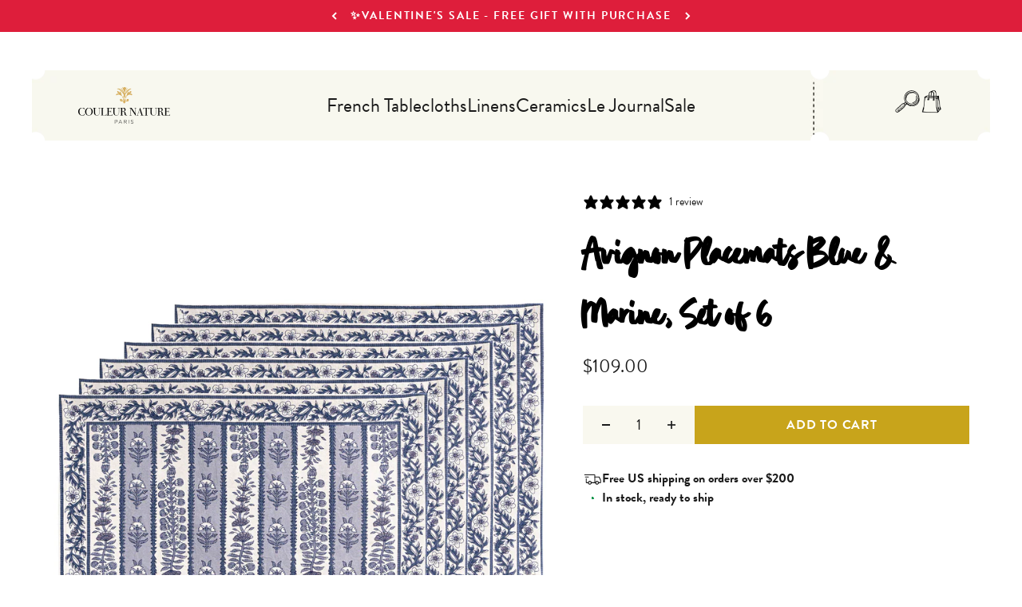

--- FILE ---
content_type: text/css
request_url: https://www.couleurnature.com/cdn/shop/t/93/assets/adco-our-story.css?v=177390362132210662571755560599
body_size: -238
content:
.adco-our-story{display:flex;flex-direction:column;justify-content:center;align-items:center;color:#fff;position:relative;max-width:1600px;margin:0 auto;padding:2.4rem 2.5rem 7.4rem}@media screen and (min-width: 768px){.adco-our-story{padding:2.4rem 2.5rem 12.4rem}}.adco-our-story__vector-one{position:absolute;top:0;left:0;max-width:60px}@media screen and (min-width: 1420px){.adco-our-story__vector-one{max-width:141px}}.adco-our-story__vector-two{position:absolute;top:0;right:0;max-width:80px}@media screen and (min-width: 1420px){.adco-our-story__vector-two{max-width:240px}}.adco-our-story__image{position:relative;max-width:472px;width:100%;margin-top:32px}.adco-our-story__vector-three{position:absolute;bottom:-3rem;right:-2rem;max-width:80px}@media screen and (min-width: 1420px){.adco-our-story__vector-three{bottom:-6rem;right:-5rem;max-width:176px}}.corner-left{position:absolute;bottom:-1rem;left:-1rem;max-width:60px}@media screen and (min-width: 1420px){.corner-left{bottom:-5rem;left:-5rem;max-width:275px}}.corner-right{position:absolute;top:-1rem;right:-1rem;max-width:60px}@media screen and (min-width: 1420px){.corner-right{top:-5rem;right:-5rem;max-width:275px}}.adco-our-story__title{font-family:var(--typeHeaderPrimary);text-align:center;font-size:48px;line-height:1.2}@media (min-width: 768px){.adco-our-story__title{font-size:4.6rem;line-height:normal}}.adco-our-story__subtitle{font-size:18px;margin-bottom:32px;max-width:600px;text-align:center}.adco-our-story__button{background-color:var(--color-custom-yellow);color:#000;padding:12px 24px;font-size:14px;text-align:center;margin-bottom:60px}@media (min-width: 768px){.adco-our-story__button{width:320px}}
/*# sourceMappingURL=/cdn/shop/t/93/assets/adco-our-story.css.map?v=177390362132210662571755560599 */


--- FILE ---
content_type: text/javascript; charset=utf-8
request_url: https://www.couleurnature.com/products/avignon-placemats-blue-marine-set-of-6.js
body_size: 893
content:
{"id":7248521724056,"title":"Avignon Placemats Blue \u0026 Marine, Set of 6","handle":"avignon-placemats-blue-marine-set-of-6","description":"\u003cp\u003e\u003cmeta charset=\"utf-8\"\u003e\u003cmeta charset=\"utf-8\"\u003e\u003cspan data-mce-fragment=\"1\"\u003eFeaturing delicately colored botanical designs that evoke the sun-kissed splendor of Provençe, the \u003cmeta charset=\"utf-8\"\u003e \u003ca href=\"https:\/\/www.couleurnature.com\/collections\/avignon-blue-marine\" title=\"French Tablecloth Avignon Blue \u0026amp; Marine\" data-mce-fragment=\"1\" data-mce-href=\"https:\/\/www.couleurnature.com\/collections\/avignon-blue-marine\"\u003eAvignon collection\u003c\/a\u003e is named after the French city famed for its rich cultural legacy. Whether you’re dining indoors or out, these linens add a touch of pastoral French elegance to any meal, featuring a pattern hand-printed by skilled artisans using a time-honored technique, which results in a singular piece of craftsmanship.\u003c\/span\u003e\u003cbr\u003e\u003c\/p\u003e\n\u003cp data-mce-fragment=\"1\"\u003eOur fine linen table placemats are a great way to refresh your table, adding color and vibrancy to every day or formal settings.\u003c\/p\u003e","published_at":"2022-04-21T08:44:09-07:00","created_at":"2022-04-19T22:24:53-07:00","vendor":"Couleur Nature","type":"Placemats","tags":["_related_avignon-blue-marine","honeycomb-supplier-product","new","new arrivals"],"price":10900,"price_min":10900,"price_max":10900,"available":true,"price_varies":false,"compare_at_price":0,"compare_at_price_min":0,"compare_at_price_max":0,"compare_at_price_varies":false,"variants":[{"id":41676648939672,"title":"Default Title","option1":"Default Title","option2":null,"option3":null,"sku":"22-02-6","requires_shipping":true,"taxable":true,"featured_image":null,"available":true,"name":"Avignon Placemats Blue \u0026 Marine, Set of 6","public_title":null,"options":["Default Title"],"price":10900,"weight":0,"compare_at_price":0,"inventory_quantity":49,"inventory_management":"shopify","inventory_policy":"deny","barcode":"810103920811","requires_selling_plan":false,"selling_plan_allocations":[]}],"images":["\/\/cdn.shopify.com\/s\/files\/1\/1413\/6636\/files\/DSC09939.jpg?v=1750807851","\/\/cdn.shopify.com\/s\/files\/1\/1413\/6636\/files\/DSC09939_44a99012-eb48-4b85-a03f-f619d2eef923.jpg?v=1751243640","\/\/cdn.shopify.com\/s\/files\/1\/1413\/6636\/files\/DSC09940copy.jpg?v=1750948800"],"featured_image":"\/\/cdn.shopify.com\/s\/files\/1\/1413\/6636\/files\/DSC09939.jpg?v=1750807851","options":[{"name":"Title","position":1,"values":["Default Title"]}],"url":"\/products\/avignon-placemats-blue-marine-set-of-6","media":[{"alt":null,"id":36625450860696,"position":1,"preview_image":{"aspect_ratio":1.0,"height":4000,"width":4000,"src":"https:\/\/cdn.shopify.com\/s\/files\/1\/1413\/6636\/files\/DSC09939.jpg?v=1750807851"},"aspect_ratio":1.0,"height":4000,"media_type":"image","src":"https:\/\/cdn.shopify.com\/s\/files\/1\/1413\/6636\/files\/DSC09939.jpg?v=1750807851","width":4000},{"alt":null,"id":36625450827928,"position":2,"preview_image":{"aspect_ratio":1.0,"height":4000,"width":4000,"src":"https:\/\/cdn.shopify.com\/s\/files\/1\/1413\/6636\/files\/DSC09939_44a99012-eb48-4b85-a03f-f619d2eef923.jpg?v=1751243640"},"aspect_ratio":1.0,"height":4000,"media_type":"image","src":"https:\/\/cdn.shopify.com\/s\/files\/1\/1413\/6636\/files\/DSC09939_44a99012-eb48-4b85-a03f-f619d2eef923.jpg?v=1751243640","width":4000},{"alt":null,"id":36625450893464,"position":3,"preview_image":{"aspect_ratio":1.0,"height":4000,"width":4000,"src":"https:\/\/cdn.shopify.com\/s\/files\/1\/1413\/6636\/files\/DSC09940copy.jpg?v=1750948800"},"aspect_ratio":1.0,"height":4000,"media_type":"image","src":"https:\/\/cdn.shopify.com\/s\/files\/1\/1413\/6636\/files\/DSC09940copy.jpg?v=1750948800","width":4000}],"requires_selling_plan":false,"selling_plan_groups":[]}